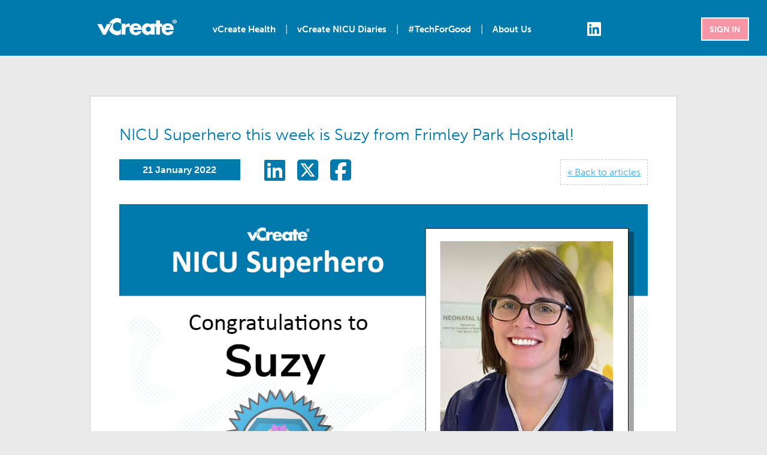

--- FILE ---
content_type: text/html; charset=utf-8
request_url: https://www.vcreate.tv/news/NICU-Superhero-this-week-is-Suzy-from-Frimley-Park-Hospital
body_size: 20679
content:


<!DOCTYPE html>
<html class="no-touch">
    <head>
		
        <meta name="viewport" content="width=device-width, initial-scale=1, maximum-scale=1">
        
        <link rel="icon" href="https://www.vcreate.tv/favicon.ico" type="image/x-icon" /> 
        <link rel="shortcut icon" href="https://www.vcreate.tv/favicon.ico" type="image/x-icon" />
        
        <link rel="stylesheet" type="text/css" href="https://www.vcreate.tv/css-nhs/reset.css?v=1">
        <link rel="stylesheet" type="text/css" href="https://www.vcreate.tv/css-nhs/cemain.css?v=1">
        <link rel="stylesheet" type="text/css" href="https://www.vcreate.tv/css-nhs/main.css?v=1">
        <link rel="stylesheet" type="text/css" href="https://www.vcreate.tv/css-nhs/menu.css?v=1"/>
        <link rel="stylesheet" type="text/css" href="https://www.vcreate.tv/css/custom-theme/jquery-ui-1.10.3.custom.css" >
        
  		<style>
			.boxServices img {
				width:100%; 
			}

			#subscribe1 {
				position: fixed;
				left: 0;
				top: 0;
				width: 100%;
				height: 100%;
				background-color: #666;
				filter: alpha(opacity=80);
				opacity: 0.8;
				display: none;
				z-index:1005;
			}

			#popup-box {
				position: fixed;
				left: 0%;
				bottom: 0%;
/*				transform: translate(-50%, -50%);
				background-color: #98C4D3;
				color: #FFFFFF;
				max-width: 700px;*/
				background-color: #FFD75B;
				color: #990000;
				width: 100%;
				padding: 5px;
				border-top: 2px solid #FFF;
				display: none;
				z-index:1006;
			}

			#popup-close {
				position: absolute;
				top: 7px;
				right: 15px;
				cursor: pointer;
				width: 25px;
				z-index:1007;
			}

		</style>
        
        <!--[if lt IE 9]>
        <script src="https://html5shiv.googlecode.com/svn/trunk/html5.js"></script>
        <![endif]-->
    
        <script>
			var Device = "";
			var Pagename = "";
		</script>
    
        <script type="text/javascript" language="javascript" src="/js/httpsredirect.js"></script>
        <script type="text/javascript" language="javascript" src="//ajax.googleapis.com/ajax/libs/jquery/1.11.0/jquery.min.js"></script>
		<script type="text/javascript" language="javascript" src="//ajax.googleapis.com/ajax/libs/jqueryui/1.10.3/jquery-ui.min.js"></script>
		<script type="text/javascript" language="javascript" src="/js/main.js"></script>
		<script type="text/javascript" src="//use.typekit.net/xjg2gee.js"></script>
		<script type="text/javascript">try{Typekit.load();}catch(e){}</script>
        <script src="//code.jquery.com/jquery-1.10.2.js"></script>
  		<script src="//code.jquery.com/ui/1.11.4/jquery-ui.js"></script>
        
    <meta name="description" http-equiv="description" content="All the latest from vCreate" />
    <meta name="keywords" http-equiv="keywords" content="vCreate,press,professional,video,customers,interactive,personalise,personalize,marketing,clips,blending,sales,interaction,investment,return,customer,enterprise,B2B,business,bespoke,relevant,targeted,measurable,c-suite,executives,mobile,application,app,cost of sales,revenue,campaigns,hr,hcm,call centre,innovation,SaaS,software,service,device,personal,buy,free trial,email" />
	<title>NICU Superhero this week is Suzy from Frimley Park Hospital!</title>

    <script src="https://www.vcreate.tv/js/ga.js" type="text/javascript"></script>
    
    <script type="text/javascript">
		
	$(document).ready(function() {

		var delay = 20000; // milliseconds
		var cookie_expire = 1; // days

		var cookie = localStorage.getItem("subscribe");
		if(cookie == undefined || cookie == null) 
		{
			cookie = 0;
		}

		//if(((new Date()).getTime() - cookie) / (1000 * 60 * 60 * 24) > cookie_expire) {

			//$("#subscribe").delay(delay).fadeIn("fast", function() {$("#popup-box").fadeIn("fast");});

			//$( "#popup-close" ).click(function() {
			  //$("#subscribe, #popup-box").hide();
			  //localStorage.setItem("subscribe", (Date.now()));
			///});

		//}

	});
			
	function ValidateEmail(email) 
	{
		var expr = /^([\w-\.]+)@((\[[0-9]{1,3}\.[0-9]{1,3}\.[0-9]{1,3}\.)|(([\w-]+\.)+))([a-zA-Z]{2,4}|[0-9]{1,3})(\]?)$/;
		return expr.test(email);
	}
			
	function sendmail(ty)
	{
		
		var ty;
		var email = document.getElementById(ty + "Email");
		var name = document.getElementById(ty + "Name");
		var dataString = "";
		
		
		if ((email.value!="") && (ValidateEmail(email.value)))
		{
			document.getElementById(ty + "Form").style.display = 'none';

			dataString = 'name=' + encodeURIComponent(name.value) + '&email=' + encodeURIComponent(email.value) + '&sub=' + encodeURIComponent("vCreate " + ty);
			
			var xmlhttp = new XMLHttpRequest();
			xmlhttp.open("POST","/sendEmail.aspx",true);
			xmlhttp.setRequestHeader("Content-type","application/x-www-form-urlencoded");
			xmlhttp.send(dataString);
			
			document.getElementById(ty + "FormThanks").style.display = 'block';
			document.getElementById(ty + "Form").style.display = 'none';
			document.getElementById(ty + "FormError").style.display = 'none';
			return false;
		}
		else
		{
			document.getElementById(ty + "FormThanks").style.display = 'none';
			document.getElementById(ty + "FormError").style.display = 'block';
			return false;
		}
	}
	
	function showHideDiv(sd,hd,act,bcol)
	{
		var sd, hd, act, bcol;
		document.getElementById("vcreate_box2").style.display = act;
		document.getElementById("vcreate_box2").style.backgroundColor = bcol;
		document.getElementById(sd).style.display = "block";
		document.getElementById(hd).style.display = "none";
	}
		
	function scrollToAnchor(aid)
	{
    	var aTag = $("a[name='"+ aid +"']");
    	$('html,body').animate({scrollTop: aTag.offset().top},'medium');
		}

        $(function () {
            $(document).scroll(function () {
                var $nav = $("#navbar");
                $nav.toggleClass('scrolled', $(this).scrollTop() > $nav.height() - 50);
            });
        });
		
    //$(window).scroll(function () {
        //if ($(document).height() <= $(window).scrollTop() + $(window).height()) {
            //alert("End Of The Page");
        //}
    //});

    </script>
		
	<script type="text/javascript">
//    var sIndex = 11, offSet = 10, isPreviousEventComplete = true, isDataAvailable = true;
//  
//    $(window).scroll(function () {
//     if ($(document).height() - 50 <= $(window).scrollTop() + $(window).height()) {
//      if (isPreviousEventComplete && isDataAvailable) {
//       
//        isPreviousEventComplete = false;
//        //$(".LoaderImage").css("display", "block");
//
//        $.ajax({
//          type: "GET",
//          url: 'https://www.vcreate.tv/blog1-data.aspx?startIndex=' + sIndex + '&offset=' + offSet + '',
//          success: function (result) {
//            $("#divPosts").append(result);
//
//            sIndex = sIndex + offSet;
//            isPreviousEventComplete = true;
//
//            if (result == '') //When data is not available
//                isDataAvailable = false;
//			  console.log('https://www.vcreate.tv/blog1-data.aspx?startIndex=' + sIndex + '&offset=' + offSet + '');
//            //$(".LoaderImage").css("display", "none");
//          },
//          error: function (error) {
//              alert(error);
//          }
//        });
//
//      }
//     }
//    });
</script>
    
    <!--<script type="text/javascript" src="https://secure.leadforensics.com/js/64460.js"></script><noscript><img src="https://secure.leadforensics.com/64460.png" style="display:none;" /></noscript>-->
<!--<script type="text/javascript" async src="https://bot.leadoo.com/bot/dynamic.js?company=fa678ee0"></script>-->

<!-- Google tag (gtag.js) -->
<script async src="https://www.googletagmanager.com/gtag/js?id=G-2SXJJBMHMR"></script>
<script>
  window.dataLayer = window.dataLayer || [];
  function gtag(){dataLayer.push(arguments);}
  gtag('js', new Date());

  gtag('config', 'G-2SXJJBMHMR');
</script>

    
    </head>
    <body bgcolor="#EAEAEA">
    
        <div id="infoBox">
        </div>
    
    
 		<!-- Contact Us TAB -->   
    	<div class="tabHolder">
            
			<!--<br><br><br>
            <a href="https://twitter.com/vCreateNeonatal" target="_blank"><img style="margin-bottom:-0.0em;" src="/images/tab_twitter.png" alt="Follow us on Twitter"></a>
	        <a href="https://www.facebook.com/vCreateNeonatal" target="_blank"><img style="margin-bottom:-0.0em;" src="/images/tab_facebook.png" alt="Like us on Facebook"></a>
	        <a href="https://www.instagram.com/vCreateNeonatal" target="_blank"><img style="margin-bottom:-0.0em;" src="/images/tab_instagram.png" alt="Follow us on Instagram"></a>-->
	        
        </div>
		
		
		<div id="subscribe"></div>
        <div id="popup-box">
            <img src="/images/close_2.png" id="popup-close" />
            <div id="popup-box-content">
                		
        <script language="javascript">
			function subscribeFields(fn,en,vl)
			{
				var fn, en, vl;
				var currentField = document.getElementById(fn);
				if (en == "f") 
				{
					if (currentField.value == vl)
						{ currentField.value = ""; }
				}
				
				if (en == "b") 
				{
					if (currentField.value == "")
						{ currentField.value = vl; }
				}
			}
		</script>
        
          <div class="column x3 strapline4" style="color:#006699;text-align:center;line-height:1.2em;font-size:1.8em;">
			<span id="subscribeForm">
				<div style="font-size:0.70em;line-height:1.3em;margin-top:0.7em;" class="notShowMobile">Subscribe to our free newsletter and stay up-to-date with all things vCreate Neonatal.<br>No spam, just relevant and informative news for families and units.</div>
				<div style="font-size:0.65em;line-height:1.3em;margin-top:0.5em;" class="showMobile">Get our free monthly newsletter for<br>news on all things vCreate Neonatal. No spam.</div>
				<form onSubmit="return false;" style="padding-top:0.7em;padding-bottom:0.5em;">
					<input onfocus="subscribeFields('subscribeName','f','Name')" onblur="subscribeFields('subscribeName','b','Name')" value="Name" style="height:30px;border:0px;padding:0.2em;width:6em;color:#ccc;font-size:0.8em;" id="subscribeName" name="subscribeName" type="text" tabindex="1">
					<div class="showMobile" style="margin-top:0.5em;"></div>
					<input onfocus="subscribeFields('subscribeEmail','f','Email')" onblur="subscribeFields('subscribeEmail','b','Email')" value="Email" style="height:30px;border:0px;padding:0.2em;width:6em;color:#ccc;font-size:0.8em;" id="subscribeEmail" name="subscribeEmail" type="text" tabindex="2">
					<div class="showMobile" style="margin-top:0.5em;"></div>
					<input type="submit" id="submit" name="submit" style="width:7.5em;font-size:0.7em;height:41px;" class="btn_whiteblue_subscribe" value="Subscribe" onClick="return sendmail('subscribe');" tabindex="3">
				 </form> 
			</span>
			<span id="subscribeFormError" style="display:none;">
				<span style="color:#990000;font-size:0.65em;line-height:1.3em;">Please enter your name and email</span>
				<br>
			</span>
			<span id="subscribeFormThanks" style="display:none;font-size:0.7em;line-height:1.2em;">
				<br>
				<span style="color:#006699;font-size:1em;">Thank you for subscribing to our newsletter, we're sure you will love it.<br>You can opt-out at any time via the 'Unsubscribe' link on the emails you receive from us.</span>
				<br><br>
			</span>
		 </div>	
                                                                

            </div>
        </div>

        
        <div id="wrapper">

            <header style="position:fixed;">
                <nav id="navbar">
                    

                <link href="/css-nhs/fontawesome-free-6.2.1-web/css/fontawesome.css" rel="stylesheet">
                <link href="/css-nhs/fontawesome-free-6.2.1-web/css/brands.css" rel="stylesheet">
                <link href="/css-nhs/fontawesome-free-6.2.1-web/css/solid.css" rel="stylesheet">

                <script src="https://kit.fontawesome.com/cb6bfbf686.js" 
		            crossorigin="anonymous">
	            </script>
            	
				<div id="cssmenuHolder" align="center">
					
                    <div id="menuMobileTop" style="z-index:1005;border:0px solid #000;">
                    	
						<div>
                        	<div style="display:inline; float:left;"><a class="link" id="0_m" href="https://www.vcreate.tv/"><img src="https://www.vcreate.tv/images/vcreate_logo_tab1.png" style="margin-top:-0.2em;margin-bottom:-0.2em" width="90%" alt="vCreate"></a></div>
                            <div style="display:inline; float:right;"><a id="btnMenu" href="javascript:void(0);"><i class="fa-solid fa-bars" style="color:#fff;font-size:2.0em;margin-right:0.1em;margin-top:0.45em;"></i></a></div>
                            <div class="clearfix"></div>
                        </div>
						
                    </div>
					
                    <div id="cssmenu">
                    
                        <ul>
                        
                            <li id="menu_vcreate_logo"><a id="main_pilogo" href="https://www.vcreate.tv/"><span><img id="main_pilogo_img" src="https://www.vcreate.tv/images/vcreate_logo_tab1.png" title="vCreate"></span></a>&nbsp;&nbsp;&nbsp;&nbsp;&nbsp;&nbsp;&nbsp;&nbsp;</li>
                            <li><a href="https://www.vcreate.tv/health"><span>&nbsp;vCreate Health&nbsp;</span></a></li>
                            <li class="notShowMobile"><span style="color:#FFF;">|</span></li>
                            <li><a href="https://www.vcreate.tv/nicudiaries"><span>&nbsp;vCreate NICU Diaries&nbsp;</span></a></li>
                            <li class="notShowMobile"><span style="color:#FFF;">|</span></li>
                            <li><a href="https://www.vcreate.tv/vcreate-for-good"><span>&nbsp;#TechForGood&nbsp;</span></a></li>
                            <li class="notShowMobile"><span style="color:#FFF;">|</span></li>
                            <li><a href="https://www.vcreate.tv/about-us">&nbsp;About Us&nbsp;</a></li>
                            <li class="showMobile"><a target="_blank" href="https://www.vcreate.tv/signin"><span>Sign In</span></a></li>
                            <li class="notShowMobile"><a href="https://www.linkedin.com/company/vcreate" title="LinkedIn" target="_blank"><i style="font-size:1.75em;margin-right:-0.25em;margin-left:2.5em;" class="fa-brands fa-linkedin"></i></a></li>
                            <li class="showMobile"><a href="https://www.linkedin.com/company/vcreate" title="LinkedIn" target="_blank"><i style="font-size:1.75em;margin-right:-0.25em;" class="fa-brands fa-linkedin"></i></a></li>

                        </ul>
                        
					</div>
					
				</div>

                <div class="phoneNumberOnMenu" style="margin-top:-3.0em;margin-left:0em;float:right;width:25%;border:0px solid red;text-align:right;">
                    <a style="color:#fff;text-decoration:none;border: 2px solid #fff; padding:0.6em 0.85em 0.6em 0.85em;background-color:#F595A6;font-size:0.6em;font-weight:bold;" target="_blank" href="https://www.vcreate.tv/health/signin">SIGN IN</a>&nbsp;&nbsp;&nbsp;           
                </div>	
					
                
                </nav>
            </header>
            
            <div id="content">
			
			    <a name="press"></a>
                <div class="showMobile"><br><br></div>
				<div class="showTablet"><br><br></div>
				<section id="box8" class="box boxGray" data-speed="10" data-type="background">
                    <article>
                    
                    	
                                                                        
                        <div class="column x3" id="divPosts">
							
                            <div class='blogBox'><h2><a style='color:#0079AC;text-decoration:none;' href='../news/NICU-Superhero-this-week-is-Suzy-from-Frimley-Park-Hospital'>NICU Superhero this week is Suzy from Frimley Park Hospital!</a></h2><br/><div class='blogDateBox' style='background-color:#0079AC;'>21 January 2022</div>&nbsp;&nbsp;&nbsp;<span class='showMobile' style='margin-top:30px;'></span><!--<span class='notShowMobile1' style='margin-left:0px;'>&nbsp;</span>-->&nbsp;&nbsp;<a target='_blank' href='https://www.linkedin.com/shareArticle?mini=false&url=https%3a%2f%2fwww.vcreate.tv%2fnews%2fNICU-Superhero-this-week-is-Suzy-from-Frimley-Park-Hospital&title=NICU+Superhero+this+week+is+Suzy+from+Frimley+Park+Hospital!'><i style='font-size:2.5em;margin-left:0.5em;margin-top:-0.05em;color:#007AAC;' class='fa-brands fa-linkedin'></i></a><a target='_blank' href='https://twitter.com/intent/tweet?text=NICU+Superhero+this+week+is+Suzy+from+Frimley+Park+Hospital!&url=https%3a%2f%2fwww.vcreate.tv%2fnews%2fNICU-Superhero-this-week-is-Suzy-from-Frimley-Park-Hospital'><i style='font-size:2.5em;margin-left:0.5em;margin-top:-0.05em;color:#007AAC;' class='fa-brands fa-square-x-twitter'></i></a><a target='_blank' href='https://www.facebook.com/login.php?skip_api_login=1&api_key=966242223397117&signed_next=1&next=https%3A%2F%2Fwww.facebook.com%2Fv2.3%2Fdialog%2Fshare%3Fredirect_uri%3Dhttps%253A%252F%252Fwww.facebook.com%252Fdialog%252Freturn%252Fclose%26display%3Dpopup%26href%3Dhttps%253A%252F%252Fwww.vcreate.tv%252Fblog%252FNICU-Superhero-this-week-is-Suzy-from-Frimley-Park-Hospital%26client_id%3D966242223397117%26ret%3Dlogin&cancel_url=https%3A%2F%2Fwww.facebook.com%2Fdialog%2Freturn%2Fclose%3F%23_%3D_&display=popup'><i style='font-size:2.5em;margin-left:0.5em;margin-top:-0.05em;color:#007AAC;' class='fa-brands fa-square-facebook'></i></a><div class='showMobile'><br/></div><div class='blogBackBox'><a href='/news?show=d' style='color:#3EA9F5;'>&laquo; Back to articles</a></div><div class='clearfix'></div><a style='color:#3EA9F5;text-decoration:underline;' href='../news/NICU-Superhero-this-week-is-Suzy-from-Frimley-Park-Hospital'><img alt='NICU Superhero this week is Suzy from Frimley Park Hospital!' title='NICU Superhero this week is Suzy from Frimley Park Hospital!' src='../images/piblog/2223562000370120_newsimg.jpg' style='text-align:left;max-width:100%;'></a><br/><br/>Suzy from Frimley Park Hospital's Neonatal Unit has been nominated for our NICU Superhero Award by Lindsay and Grant. <br><br>When their son, Rory, was born at 29 weeks and 5 days gestation, they were so glad they had Suzy to care for not only Rory but them too. <br><br><strong>"All the nurses have at Frimley Park Hospital have been wonderful and all deserve a medal. However, Suzy has been there when I really struggled. She was there for the days that have been long, hard, full of worry and stress. <br><br>Suzy is always there to talk to. Just someone to listen to my worries and never judge me. <br><br>Rory loves being a little pickle for Suzy and I feel at ease leaving him in her care.<br><br>I was so worried about picking him up and out of the incubator with all the wires and tubes. Suzy had confidence in me and helped me through this. <br><br>She has such a passion for her job which shines through the care she gives each baby. <br><br>Thank you from the bottom of our hearts, Suzy!"</strong><br><br>Congratulations, Suzy! What wonderful words to have said about you. Reassuring parents and listening to their worries is so important during challenging times and makes all the difference to parents like Lindsay and Grant.<br><br><strong>Would you like to nominate your NICU Superhero?</strong><br>Our nomination process means that we will be accepting a small number of nominations on a regular basis. Please visit our <a href='https://www.facebook.com/vCreateNeonatal' target='_blank'>Facebook</a> page as we will post updates about when we are next accepting nominations.<br/><br/></div><div class='clearfix'></div><br/><br/>
                           
                                                         
                        </div>
                    
                    </article>
					
					<div class="clearfix"></div>
                                        
                </section>

                        

                

                
                <!--include file="ui-nhs/ui.page.footer.aspx"-->


                
            
            
            
            </div><!-- END: content --> 
            
        </div><!-- END: wrapper --> 
    
	</body>
</html>


--- FILE ---
content_type: text/css
request_url: https://www.vcreate.tv/css-nhs/main.css?v=1
body_size: 59798
content:
.showDesktop {display:block;}
.showDesktopOnly {display:block;}
.showTablet {display:none;}
.showMobile {display:none;}
.notShowMobile {display:block;}
.showAll {display:block;}
.showMobileandTablet {display:none;}
.showMobileCenter {text-align:left;}
.showMobileLeft {float:left;}
.showMobileRight {float:left;}
	
.textRed {color: #96292c;}
.textSFBlue {color: #1797c0;}

.left {float:left;}
.right {float:right;}

html {
	background-attachment:fixed;}

body {
	width:100%;
	margin:0;
	padding:0;
	font:16px/1em sans-serif;
	font-family: "museo-sans",sans-serif;
	line-height: 1.6em;
	background-attachment:fixed;
	}

body.overlay {
    overflow: hidden;
	}

#navbar.scrolled {
		      margin-top: -5px;
		      max-height:75px;
		      background-color: #F595A6 !important;
		      transition: background-color 250ms ease-in;
		      -webkit-box-shadow: 0 4px 6px -6px #000;
		      -moz-box-shadow: 0 4px 6px -6px #000;
		      box-shadow: 0 4px 6px -6px #000;
		    }
	
.trialFormElementsDiv {
	-moz-border-radius:3px;
	border-radius:3px;
	padding:0.8em;
	background-color:#fff;
	width:15em;
}

.trialFormElementsButtonDiv {
	-moz-border-radius:3px;
	border-radius:3px;
	padding:0.8em;
	background-color:#00CC33;
	width:15em;
}

.btn_whiteblue_subscribe 
{
	-webkit-appearance: none;
    	border-radius: 0;
	background-color:#fff;
	text-indent:0;
	border:1px solid #006699;
	display:inline-block;
	color:#006699;
	font-size:10px;
	font-style:normal;
	text-decoration:none;
	text-align:center;
}
.btn_whiteblue_subscribe:hover 
{
	background-color:#006699;
	color:#fff;
	border:1px solid #fff;
}

.trialFormElements {
	padding:0.1em;
	border:0px #fff solid;
	width:15em;
	color:#777;
}

.blogBox {
	padding:3em;
	border:1px #ccc solid;
	background-color:#fff;
	width:90%;
	color:#777;
}

.blogDateBox {
	padding:0.3em;
	background-color:#ccc;
	width:12em;
	text-align:center;
	color:#fff;
	font-weight:bold;
	float:left;
	margin-bottom:2em;
	height:25px;
}

.blogBackBox {
	padding:0.5em;
	background-color:#fff;
	border:1px dashed #ccc;
	width:8em;
	text-align:center;
	color:#999;
	font-weight:normal;
	float:right;
	margin-bottom:2em;
}

.currencyDivs
{
	cursor:pointer;
	background-color:#fff;
	padding:0.25em;
	width:4em;
	border:1px dotted #333;
	text-align:center;
	margin-left:auto;
	float:left;
	margin-right:auto;
}
	
.divOpenButtonsHome{
		text-decoration:none;
		font-weight:bold;
		color:#fff;
		line-height:1.2em;
		width:12em;
		padding:1em;
		text-align:center;
		border-bottom:3px solid #fff;
}

#infoBox {
	display:none;
	position:fixed; 
	z-index:40; 
	left:1px;
	top:25%; 
	padding:1em; 
	background:#000;
	color:#fff;
	text-align:center;
	cursor: pointer;
	}

#dialog-message {
	display:none;
	}

.box_of_2_ {
	display: inline;
	width: 420px;
	max-width: 420px;
	padding: 0em 2em;
}

.box_of_2_33percent_left {
	display: inline;
	float: left;
	width: 33%;
	max-width: 300px;
	padding: 0em 0em;
}

.box_of_2_66percent_right {
	display: inline;
	float: right;
	width: 66%;
	max-width: 600px;
	padding: 0em 0em;
}

.box_of_2_20percent_left {
	display: inline;
	float: left;
	width: 19%;
	max-width: 180px;
	padding: 0em 0em;
}

.box_of_2_80percent_right {
	display: inline;
	float: right;
	width: 79%;
	max-width: 720px;
	padding: 0em 0em;
}


.box_of_2_375_left {
	display: inline;
	float: left;
	width: 375px;
	max-width: 375px;
	padding: 0em 2em;
	margin-right: auto;
	margin-left: auto;
}

.box_of_2_375_right {
	display: inline;
	float: right;
	width: 375px;
	max-width: 375px;
	padding: 0em 2em;
	margin-right: auto;
	margin-left: auto;
}


.btn_trynow_home {
	-moz-box-shadow:inset 0px 1px 0px 0px #fce2c1;
	-webkit-box-shadow:inset 0px 1px 0px 0px #fce2c1;
	box-shadow:inset 0px 1px 0px 0px #fce2c1;
	background-color:#ffa84a;
	-webkit-border-top-left-radius:6px;
	-moz-border-radius-topleft:6px;
	border-top-left-radius:6px;
	-webkit-border-top-right-radius:6px;
	-moz-border-radius-topright:6px;
	border-top-right-radius:6px;
	-webkit-border-bottom-right-radius:6px;
	-moz-border-radius-bottomright:6px;
	border-bottom-right-radius:6px;
	-webkit-border-bottom-left-radius:6px;
	-moz-border-radius-bottomleft:6px;
	border-bottom-left-radius:6px;
	text-indent:0;
	border:1px solid #eeb44f;
	display:inline-block;
	color:#ffffff;
	/*font-family:Arial;*/
	font-size:20px;
	font-weight:bold;
	font-style:normal;
	height:60px;
	line-height:60px;
	width:200px;
	text-decoration:none;
	text-align:center;
	text-shadow:1px 1px 0px #cc9f52;
}.btn_trynow_home:hover {
	background-color:#ffc078;
}.btn_trynow_home:active {
	position:relative;
	top:1px;
}

.btn_getnow_home {
	-moz-box-shadow:inset 0px 1px 0px 0px #d9fbbe;
	-webkit-box-shadow:inset 0px 1px 0px 0px #d9fbbe;
	box-shadow:inset 0px 1px 0px 0px #d9fbbe;
	background-color:#a5d92b;
	-webkit-border-top-left-radius:6px;
	-moz-border-radius-topleft:6px;
	border-top-left-radius:6px;
	-webkit-border-top-right-radius:6px;
	-moz-border-radius-topright:6px;
	border-top-right-radius:6px;
	-webkit-border-bottom-right-radius:6px;
	-moz-border-radius-bottomright:6px;
	border-bottom-right-radius:6px;
	-webkit-border-bottom-left-radius:6px;
	-moz-border-radius-bottomleft:6px;
	border-bottom-left-radius:6px;
	text-indent:0;
	border:1px solid #83c41a;
	display:inline-block;
	color:#ffffff;
	/*font-family:Arial;*/
	font-size:20px;
	font-weight:bold;
	font-style:normal;
	height:60px;
	line-height:60px;
	width:200px;
	text-decoration:none;
	text-align:center;
	text-shadow:1px 1px 0px #86ae47;
}.btn_getnow_home:hover {
	background-color:#c4e381;
}.btn_getnow_home:active {
	position:relative;
	top:1px;
}

.btn_sfdc_home {
	-moz-box-shadow:inset 0px 1px 0px 0px #98C4D3;
	-webkit-box-shadow:inset 0px 1px 0px 0px #98C4D3;
	box-shadow:inset 0px 1px 0px 0px #98C4D3;
	background-color:#5C9FBA;
	-webkit-border-top-left-radius:6px;
	-moz-border-radius-topleft:6px;
	border-top-left-radius:6px;
	-webkit-border-top-right-radius:6px;
	-moz-border-radius-topright:6px;
	border-top-right-radius:6px;
	-webkit-border-bottom-right-radius:6px;
	-moz-border-radius-bottomright:6px;
	border-bottom-right-radius:6px;
	-webkit-border-bottom-left-radius:6px;
	-moz-border-radius-bottomleft:6px;
	border-bottom-left-radius:6px;
	text-indent:0;
	border:1px solid #006699;
	display:inline-block;
	color:#ffffff;
	/*font-family:Arial;*/
	font-size:20px;
	font-weight:bold;
	font-style:normal;
	height:60px;
	line-height:60px;
	width:200px;
	text-decoration:none;
	text-align:center;
	text-shadow:1px 1px 0px #006699;
}
.btn_sfdc_home:hover {
	background-color:#98C4D3;
}
.btn_sfdc_home:active {
	position:relative;
	top:1px;
}

.btn_whiteblue_home 
{
	-webkit-appearance: none;
    border-radius: 0;
	background-color:#fff;
	text-indent:0;
	border:1px solid #006699;
	display:inline-block;
	color:#006699;
	font-size:20px;
	font-weight:bold;
	font-style:normal;
	height:60px;
	line-height:60px;
	width:200px;
	text-decoration:none;
	text-align:center;
}
.btn_whiteblue_home:hover 
{
	background-color:#006699;
	color:#fff;
	border:1px solid #fff;
}

.btn_bluewhite_home 
{
	-webkit-appearance: none;
    border-radius: 0;
	background-color:#006699;
	text-indent:0;
	border:1px solid #006699;
	display:inline-block;
	color:#fff;
	font-size:20px;
	font-weight:bold;
	font-style:normal;
	height:60px;
	line-height:60px;
	width:200px;
	text-decoration:none;
	text-align:center;
}
.btn_bluewhite_home:hover 
{
	background-color:#98C4D3;
	color:#006699;
	border:1px solid #98C4D3;
}

.btn_greenwhite_home 
{
	background-color:#33CC00;
	text-indent:0;
	border:1px solid #33CC00;
	display:inline-block;
	color:#fff;
	font-size:20px;
	font-weight:bold;
	font-style:normal;
	height:60px;
	line-height:60px;
	width:200px;
	text-decoration:none;
	text-align:center;
}
.btn_greenwhite_home:hover 
{
	background-color:#c4e381;
	color:#33CC00;
	border:1px solid #c4e381;
}

.btn_pinkwhite_home 
{
	background-color:#F27288;
	text-indent:0;
	border:1px solid #F27288;
	display:inline-block;
	color:#fff;
	font-size:20px;
	font-weight:bold;
	font-style:normal;
	height:60px;
	line-height:60px;
	width:200px;
	text-decoration:none;
	text-align:center;
}
.btn_pinkwhite_home:hover 
{
	background-color:#F9BDC8;
	color:#F27288;
	border:1px solid #F9BDC8;
}

.btn_redwhitedemo_home 
{
	background-image:url(../images/viewdemo.png);
	background-repeat: no-repeat;
	background-color:#990000;
	text-indent:0;
	border:1px solid #990000;
	display:inline-block;
	color:#fff;
	font-size:20px;
	font-weight:bold;
	font-style:normal;
	height:60px;
	line-height:60px;
	width:200px;
	text-decoration:none;
	text-align:center;
}
.btn_redwhitedemo_home:hover 
{
	background-color:#d15e5e;
	color:#fff;
	border:1px solid #d15e5e;
}

.headerImageOverlayMainHome3 {
	width:100%;
	height:auto;
	position:relative;
	padding-top:5.95em;
	margin-bottom:-6em;
}

.headerImageOverlayHome3 {
	position:absolute;
	width:100%;
	line-height:2.0em;
	padding-top:2em;
	padding-bottom:1.5em;
	min-width:225px;
	bottom:5%;
	/*background-image:url(../images/homebg_trans.png);*/
	z-index:1;
}

.headerImageOverlayTextHome3 {
	padding:0.5em;
	font-weight:normal;
	font-size:2.0em;
	color:#fff;
	margin-left:1em;
	margin-right:1em;
	opacity: 0.95;
	filter: alpha(opacity=95);
	background-color:#DC803F;
}





/************/

.headerImageOverlayMainHome4 
{
	width:100%;
	height:auto;
	position:relative;
	padding-top:5.5em;
	background-color:#eaeaea;
}

.headerImageOverlayHome4 
{
	position:absolute;
	width:100%;
	height:auto;
	line-height:2.0em;
	margin-top:0em;
	margin-bottom:0em;
	min-width:225px;
	top:5.5em;
	bottom:0%;
	border:0px solid #000;
	/*background-image:url(../images/homebg_trans.png);*/
	z-index:1;
	/*-moz-box-shadow: inset 0 100px 20px 0px rgba(234, 234, 234, 0.90);
	-webkit-box-shadow: inset 0 100px 20px 0px rgba(234, 234, 234, 0.90);
	box-shadow: inset 0 100px 20px 0px rgba(234, 234, 234, 0.90);*/
}

.headerImageOverlayTextHome4 
{
	padding:0.5em;
	font-weight:normal;
	font-size:2.6em;
	border:0px solid #000;
	color:#fff;
	text-align:left;
	margin-top:1em;
	margin-left:0.85em;
	margin-right:0em;
	opacity: 0.95;
	filter: alpha(opacity=90);
	background-color: rgba(153, 0, 0, 0.95);
	/*text-shadow: 0px 0px #fff;*/
	/*background-image:url(../images/homebg_trans.png);*/
}

.headerImageOverlayTextHome4a
{
	font-weight:bold;
	width:50%;
	line-height:1.1em;
	font-size:3em;
	border:0px solid #000;
	color:#fff;
	text-align:left;
	margin-top:1em;
	margin-left:0.85em;
	margin-right:0em;
	text-shadow: 1px 1px #333;
}

.headerImageOverlayTextHome4b
{
	float:right;
	font-weight:bold;
	width:45%;
	line-height:1.1em;
	font-size:3em;
	border:0px solid #000;
	color:#fff;
	text-align:left;
	margin-top:1.2em;
	margin-left:0.85em;
	margin-right:2.5em;
	text-shadow: 1px 1px #333;
}

.headerImageOverlayTextHome4c
{
	font-weight:bold;
	width:86%;
	line-height:1.1em;
	font-size:2.4em;
	border:0px solid #000;
	color:#fff;
	text-align:left;
	margin-top:3em;
	margin-left:7%;
	margin-right:7%;
	text-shadow: 1px 1px #333;
}

.headerImageOverlayTextHome4d
{
	font-weight:bold;
	width:86%;
	line-height:1.1em;
	font-size:2.4em;
	border:0px solid #000;
	color:#fff;
	text-align:left;
	margin-top:3em;
	margin-left:7%;
	margin-right:7%;
	text-shadow: 1px 1px #333;
}

.headerClientLogos
{
	margin-right:1.5em;
	margin-left:1.5em;
}

.homePageImageSlideButtons 
{
	width:100%;
	border:0px solid #fff;
	margin-top:1.5em;
	text-align:center;
}

.textRedNoShadow
{
	text-shadow: 0px 0px #fff;
	color:#990000;
}

.headerImageOverlayButtonsHome4 
{
	position:absolute;
	width:90%;
	margin-left:2.2em;
	bottom:1.5em;
}

.headerImageOverlayHomeVideo 
{
	margin-top:0em;
	filter: alpha(opacity=75);opacity: 0.75;
	display:block;
	padding-bottom:0em;
	margin-bottom:-2em;
	border-bottom:0px dotted #ccc;
	background-color:#eaeaea;
}



/************/
.headerImageOverlayNoBg 
{
	position:absolute;
	/*bottom:10%;*/
	width:80%;
	line-height:2.2em;
	padding:3.5em;
	padding-top:2.5em;
	/*padding-bottom:1.5em;*/
	min-width:450px;
	background-image:url(../images1/homebg_trans.png);
}

.headerImageOverlayTextNoBg 
{
	font-weight:bold;
	font-size:2.8em;
	line-height:1.2em;
	color:#fff;
	text-shadow: 1px 1px #000;
}
/************/



.headerImageOverlayButtonsHome3 
{
	width:90%;
	margin-left:2.2em;
	margin-top:2em;
}

.btn_demo_home {
	-moz-box-shadow:inset 0px 1px 0px 0px #f29c93;
	-webkit-box-shadow:inset 0px 1px 0px 0px #f29c93;
	box-shadow:inset 0px 1px 0px 0px #f29c93;
	background-color:#990000;
	background-image:url(../images/viewdemo.png);
	background-repeat: no-repeat;
	-webkit-border-top-left-radius:6px;
	-moz-border-radius-topleft:6px;
	border-top-left-radius:6px;
	-webkit-border-top-right-radius:6px;
	-moz-border-radius-topright:6px;
	border-top-right-radius:6px;
	-webkit-border-bottom-right-radius:6px;
	-moz-border-radius-bottomright:6px;
	border-bottom-right-radius:6px;
	-webkit-border-bottom-left-radius:6px;
	-moz-border-radius-bottomleft:6px;
	border-bottom-left-radius:6px;
	text-indent:0;
	border:1px solid #d83526;
	display:inline-block;
	color:#ffffff;
	/*font-family:Arial;*/
	font-size:20px;
	font-weight:bold;
	font-style:normal;
	height:60px;
	line-height:60px;
	width:200px;
	text-decoration:none;
	text-align:center;
	text-shadow:1px 1px 0px #b23e35;
}.btn_demo_home:hover {
	background-color:#d15e5e;
}.btn_demo_home:active {
	position:relative;
	top:1px;
}

.btn_buyyear {
	-moz-box-shadow:inset 0px 1px 0px 0px #d9fbbe;
	-webkit-box-shadow:inset 0px 1px 0px 0px #d9fbbe;
	box-shadow:inset 0px 1px 0px 0px #d9fbbe;
	background-color:#a5d92b;
	-webkit-border-top-left-radius:6px;
	-moz-border-radius-topleft:6px;
	border-top-left-radius:6px;
	-webkit-border-top-right-radius:6px;
	-moz-border-radius-topright:6px;
	border-top-right-radius:6px;
	-webkit-border-bottom-right-radius:6px;
	-moz-border-radius-bottomright:6px;
	border-bottom-right-radius:6px;
	-webkit-border-bottom-left-radius:6px;
	-moz-border-radius-bottomleft:6px;
	border-bottom-left-radius:6px;
	text-indent:0;
	border:1px solid #83c41a;
	display:inline-block;
	color:#ffffff;
	/*font-family:Arial;*/
	font-size:1.1em;
	font-weight:bold;
	font-style:normal;
	height:65px;
	line-height:25px;
	width:175px;
	text-decoration:none;
	text-align:center;
	text-shadow:1px 1px 0px #86ae47;
}.btn_buyyear:hover {
	background-color:#c4e381;
}.btn_buyyear:active {
	position:relative;
	top:1px;
}

.btn_buymonth {
	-moz-box-shadow:inset 0px 1px 0px 0px #fce2c1;
	-webkit-box-shadow:inset 0px 1px 0px 0px #fce2c1;
	box-shadow:inset 0px 1px 0px 0px #fce2c1;
	background-color:#ffa84a;
	-webkit-border-top-left-radius:6px;
	-moz-border-radius-topleft:6px;
	border-top-left-radius:6px;
	-webkit-border-top-right-radius:6px;
	-moz-border-radius-topright:6px;
	border-top-right-radius:6px;
	-webkit-border-bottom-right-radius:6px;
	-moz-border-radius-bottomright:6px;
	border-bottom-right-radius:6px;
	-webkit-border-bottom-left-radius:6px;
	-moz-border-radius-bottomleft:6px;
	border-bottom-left-radius:6px;
	text-indent:0;
	border:1px solid #eeb44f;
	display:inline-block;
	color:#ffffff;
	/*font-family:Arial;*/
	font-size:1.1em;
	font-weight:bold;
	font-style:normal;
	height:65px;
	line-height:25px;
	width:175px;
	text-decoration:none;
	text-align:center;
	text-shadow:1px 1px 0px #cc9f52;
}.btn_buymonth:hover {
	background-color:#ffc078;
}.btn_buymonth:active {
	position:relative;
	top:1px;
}

.round_of_3 {
	display:inline;
	float:left;
	width:225px; 
	max-width:225px;
	height:225px;
	padding:0em;
	margin:0 auto;
	border-radius: 225px;
}

.round_of_3_or {
	display:inline;
	float:left;
	width:148px;
	max-width:148px;
	padding:0em;
}

.box_of_3 {
	display:inline;
	float:left;
	width:300px; 
	max-width:300px;
	height:auto;
	padding:0em;
	margin:0 auto;
}

.box_of_3_or {
	display:inline;
	float:left;
	width:100px;
	max-width:100px;
	height:140px;
	padding:0em;
	margin-top:250px; 
}

.box_of_4 {
	display:inline;
	float:left;
	width:216px;
	max-width:216px;
	height:22.000em;
	padding:10px;
	margin-right:12px;
}

.box_of_last {
	margin-right:0;
}

.tabHolder {
	position:fixed; 
	z-index:4; 
	right:0px;
	top:16%; 
	width:51px; 
	height:272px;
	border:0px solid #000;
	cursor: pointer;
	}

#PopUpBackground {
	z-index:5;
	display:none;
	position:fixed;
	height:100%;
	width:100%;
	top:0;
	left:0;
	left:0;right:0;top:0;bottom:0;
	/*background:#96292c url(../images/bg_pi.png) repeat;*/
	background:#9f1d1f url(../images/bg_pi.png) repeat;
	background-position:top center;
	background-repeat:repeat;
	opacity:0.9;
	}
	
#PopUpVideo {
	display:none;
	z-index:6;
	position:fixed;
	width:640px;
	max-width:640px;
	min-width:640px;
	height:396px;
	max-height:396px;
	min-height:396px;
	padding:0px;
	background:#000;
	opacity:1;
	box-shadow: 0 0 50px rgba(0,0,0,1);
	text-align:right;
	}
	
#PopUpForm {
	display:none;
	z-index:6;
	position:fixed;
	width:640px;
	max-width:640px;
	min-width:640px;
	height:396px;
	max-height:396px;
	min-height:396px;
	padding:0px;
	background:#fff;
	opacity:1;
	box-shadow: 0 0 50px rgba(0,0,0,1);
	text-align:right;
	}

#vcvid {
	z-index:6;	
	width:100%;
	max-width:640px;
	/*	
	width:640px;
	height:360px;
	max-width:640px;
	max-height:360px;*/
	}

.video-container {
    position: relative;
    padding-bottom: 56.25%;
    padding-top: 35px;
    height: 0;
    overflow: hidden;
}

.video-container iframe {
    position: absolute;
    top:0;
    left: 0;
    width: 100%;
    height: 100%;
	max-width:608px;
	max-height:342px;
}
	
#form {
	z-index:6;	
	width:100%;
	max-width:640px;
	color:#fff;
	}

#poster {	
	z-index:6;
	}
	
.videolink {
	cursor: pointer;
	}
	
.formlink {
	cursor: pointer;
	}

.arrow-box {
	display:inline-block !important;
	margin-top:2em;
	text-align:left; 
	border:#09F 0px solid;
	clear:both;
	}

.link-label {
	display:inline-block; 
	float:left; 
	background:#96292c;
	-moz-border-radius: 8px;
	border-radius: 8px;
	padding: 0.25em 1em;
	text-align:center;
	}
	
.link-label a {
	color:#fff; 
	text-decoration:none;
	}
	
.link-label a:hover {
	text-decoration:underline;
	}

a.dottedLink:link { color:#FFF; text-decoration:none; border-bottom: 1px dashed #fff; }
a.dottedLink:visited { color: #FFF; text-decoration:none; border-bottom: 1px dashed #fff; }
a.dottedLink:hover { color: #FFF; text-decoration:none; border-bottom: 0px dashed #fff; }
a.dottedLink:active { color: #FFF; text-decoration:none; border-bottom: 1px dashed #fff; }

a.dottedLinkBlue:link { color:#007AAD; text-decoration:none; border-bottom: 1px dashed #007AAD; }
a.dottedLinkBlue:visited { color: #007AAD; text-decoration:none; border-bottom: 1px dashed #007AAD; }
a.dottedLinkBlue:hover { color: #007AAD; text-decoration:none; border-bottom: 0px dashed #007AAD; }
a.dottedLinkBlue:active { color: #007AAD; text-decoration:none; border-bottom: 1px dashed #007AAD; }

.arrow-right {
	display:inline;
	float:right;
	margin:0.1em 0em 0em 0.2em;
	background: url(../images/slides/miscellaneous_sprite.png) 0 -321px no-repeat transparent;
	width: 30px;
	height: 29px;
	}

.arrow-left-pdf {
	display:inline-block;
	float:left;
	margin:0em 1em 0em 0em;
	width:32px;
	height:32px;
	background:url(../images/pdficon_large.png) no-repeat;
	}

.arrow-left-pdf-small {
	display:inline;
	float:left;
	margin:0.9em 1em 0em 0em;
	width:16px;
	height:16px;
	background:url(../images/pdficon_small.png) no-repeat;
	}

#wrapper {
	/*margin: 0 auto;*/
	width:100%;
	height: auto !important;
	height: 100%;
	/*margin: 0 auto -416px;*/ /* the bottom margin is the negative value of the footer's height */
	}

header {
	position:absolute;
	width:100%;
	background:url(../images/menubackground-nhs.png) top center;
	background-repeat:repeat-x;
	/*min-height: 100px;*/
	border-top: 5px solid #0079AC;
	z-index:2;
	}
	
nav {
	padding-top:1.6em;
	margin:0 auto;
}

#expandMenuBtn {
	display:none;
	}

section {
	padding:10em 0em 5em;
	}

.box {
	margin: 0 auto; 
    /*width: 100%; */
    position: relative;
	/*border:#000 1em solid;*/
	}

.boxGray {
	background:#EAEAEA;
	}

.boxBlue {
	background:#98C4D3;
	}

.boxQuote{
	padding:0; 
	margin:0 auto;
	}
#home_box1 {
	background:url(../images/bg/red.png) repeat;
	padding:5em 0;
}
#home_box1a {
	background:url(../images/bg/debut_light_v2.png) repeat;
	padding:5em 0;
}

#home_box1b {
	background:url(../images/bg/white.png) repeat;
	padding:5em 0;
}

#vcreate_box0 {
	padding-bottom:0;
	padding-top:5em;
}
#vcreate_box1 {
	background:url(../images/bg/red.png) repeat;
	padding:5em 0;
}
#vcreate_box2 {
	padding-top:5em;
}
#vcreate_box3 {
	background:url(../images/bg/debut_light_v2.png) repeat;
	padding:5em 0;
}
#pricing_left {
	display:inline-block; 
	width:944px; 
	margin-right:8px;
}

#pricing_right {
	display:inline-block; 
	width:236px;
}

#box_of_4_pricing1 {
	background:#f2f2f2;
	margin-right:0;
	height:auto;
}
#box_of_4_pricing2 {
	background:#f2f2f2;
	margin-right:0;
	height:auto;
}
#pricing2border{
	border:#ce3e3e 1px solid; 
	height:100%;
	background:#fff;
}
#box_of_4_pricing3 {
	background:#f2f2f2;
	margin-right:0;
	height:auto;
}
#box_of_4_pricing4 {
	background:#b9cde5;
	margin-right:0;
	height:auto;
}

.pricing_content {
	padding:5px;
	font-size:12px;
	border:#08F5DB 0px solid;
}
.pricing_content .content1 {
	min-height:30px;
	vertical-align:top;
	border:#02FF00 0px solid;
	background:#FF0004;
}
.pricing_content .content2 {
	min-height:35px;
	vertical-align:central;
	border:#02FF00 0px solid;
	background:#0ABF08;
}
.pricing_content .content3 {
	min-height:180px;
	max-height:180px;
	vertical-align:top;
	border:#02FF00 0px solid;
	background:#5691E1;
}
.pricing_content .content3 > ul {
	margin-left:0;
}
.pricing_content .content3 > ul > li {
	font-size:12px;
	line-height:18px;
	padding-left:0;
	padding-right:0;
	margin-left:15px;
	font-size:10px;
}
.pricing_content .content4 {
	min-height:30px;
	vertical-align:top;
	border:#02FF00 0px solid;
	background:#CBDC18;
}
.pricing_value {
	font-size:13px;
	color:#96292C;
	text-align:center;
	background:#E90AD3;
}
.pricing_buybutton {
	margin:20px 20px;
	width:80%;
	padding:3px;
	background:#96292C;
	color:#fff;
	font-size:16px;
	text-align:center;
	border:#fff 3px solid;
	cursor:pointer;
}

.pricing_buybutton1 {
	margin:20px 20px;
	width:80%;
	padding:3px;
	background:#FFFF00;;
	color:#000;
	font-size:16px;
	text-align:center;
	border:#fff 3px solid;
	cursor:pointer;
}

#pricing_legend {
	width:936px;
	padding:10px; 
	background:#f2f2f2;
	font-size:10px;
	line-height:14px;
}


.vcreateProductBlock {
	display:inline-block;
	vertical-align:top;
	width:275px;
	margin-right:3.75em;
	}
.vcreateProductCell {
	display:inline-block;
	vertical-align:top;
	margin-right:1em;
	width:100%;
	}
	
.vcreateProductText {
	height:100px;
	min-width:278px;
	padding:1em;
	background:#333;
	color:#CCC;
	font-size:0.8em;
	line-height:1.4em;
	}

	
#function_box0, #function_box2, #function_box4 {
	background:url(../images/bg/debut_light.png) repeat;
}

#industries_box0, #industries_box2, #industries_box4 {
	background:url(../images/bg/grey.png) repeat;
}

#customers_box1 {
	background:url(../images/bg/grey.png) repeat;
}

#resources_box0, #resources_box2, #resources_box4 {
	background:url(../images/bg/debut_light.png) repeat;
}

article {
	margin: 0 auto; 
	width:100%; 
	max-width:980px; 
	clear:both;
	color:#000;
	}
	
/*.articleSubMenu_vcx{
	width:100% !important; 
	text-align:center;
	margin:0 auto;
}*/

.anchorPoint {
	position:relative; 
	top:-100px;
	}

.column {
	display:inline-block;
	float:left;
	width: 33.33333333333333%;
	min-height:auto;
}

.x2 {	
	width: 66.66666666666666%;
}

.x3 {	
	width: 100% !important;
	clear:both;
}

.outline {	
	border:#000 1px solid;
	}
	
.padtop3 {padding-top:3em;}

.boxMini {
	display:inline-block; 
	width:24.3%;
	height:131px; 
	background:#FFFFFF;
	}
.boxLogos {
	list-style:none;
	margin:0;
	}
.boxLogos li {
	display:inline;
	margin:2em;
	}
.boxLogos img {
	width:110px; 
	height:110px;
	border:none;
	}
	
.boxServices {
	list-style:none;
	margin:0;
	padding-bottom:2em;
	}
.boxServices li {
	display:inline;
	margin-right:2em;
	}
.boxServices li.last-item {
	margin-right:0em;
	margin-left:2em;
	}
.boxServices img {
	width:450px; 
	}

.FORCE_BR {
	display:none;
	}

.content {
	padding: 0.3em;
	}

.SectionTitleCell {
	display:inline-table;
	width:100%;
	margin-bottom: 1em;
	border-bottom:#000 1px dashed;
	}
.SectionIcon {
	display:inline-table;
	}
.SectionTitle {
	display:inline-table;
	}
.SectionTitle2 {
	display:inline-table;
	font-size:2em;
	margin-top:-0.1em;
	margin-left:0.3em;
	/*font-weight:bold;*/
	color:#676767;
	}
.SectionTitleStrapline {
	display:inline-table;
	font-size:2em;
	margin: 0.2em 0em 0.75em 0em;
	/*margin-top:-0.1em;*/
	/*margin-left:1.5em;*/
	/*font-weight:bold;*/
	line-height:1em;
	color:#96292c;
	}
.SectionCTA {
	display:inline-table;
	width:100%;
	margin-bottom: 1em;
	padding:1em;
	background:#1FA7C3;
	color:#fff;
}
	
.ItemTitle { 
	padding:0.1em;
	border:#000 1px dashed;
	}

.space {
	clear:both;
	margin-bottom:0.1em;
	}

.strapline {
	text-align:center;
	font-size:0.75em;
	line-height:4em;
	color:#303030;
	}
.straplineMarginBelow {
	margin-bottom:4em;
	}
	
.strapline2 {
	font-size:1.5em; 
	line-height:1.4em;
	}
	
.strapline3 {
	margin-bottom:3em;
	}
	
.strapline4 {
	color:#303030;
	text-align:center;
	font-size:2.5em;
	line-height:1em;
	font-weight:normal;
	}

h1 {
	color:#303030;
	padding:0;
	margin:0;
	font-size:4em;
	line-height:1.2em;
	font-weight:normal;
	}
	
h2 {
	font-size:1.7em;
	line-height:1.2em;
	font-weight:normal;
	color:#96292c;
	}
	
h3 { 
	font-size:1.3em;
	font-weight:normal;
	color:#585858;
	}
	
p { 
	margin:0.625em 0em;
	line-height:1.5em;
	}

.features_h3 {
	font-size:1.3em;
	font-weight:normal;
	color:#585858;
	line-height:1.5em;
	margin-bottom:1.5em;
	}	
.pLast {
	height:7em;
	}

.homeHeaderText 
{
	font-weight:normal;
	font-size:2.6em;
	line-height:1.3em;
	margin-top:-2em;
}

#products {
	/*max-height:395px;*/
	}
#product_vcreate {
	float:left; 
	cursor: pointer;
}
#product_vcreate_sf { 
	float:left; 
	cursor: pointer;
}
#product_vcreate img {position:relative; width:100%; top:-1em;/* max-width:349px;*/}
#product_vcreate_sf img {position:relative; width:100%; top:-1em;/* max-width:349px;*/}
#product_vcreate_text {
	text-align:left;
	padding: 1.5em 1em;
	background-color:#e7e7e7;
}
#product_vcreate_sf_text {
	text-align:left;
	padding: 1.5em 1em;
	background-color:#e7e7e7;
}

#title_vCreatePro {
	padding:10px; 
	background:#b9cde5; 
	text-align:center; 
	font-weight:bold;
}

.overviewCell {
	margin:1.5em 0em;
	}
.overview {
	display:inline;
	max-width:39%;
	margin-right:1em;
	}
.overview img { width:100%; }
.desc {
	display:inline;
	max-width:56%;
	vertical-align:top;
	}
.desc p {
	margin-top:0;
	}
	
	
	
/*.featuresCell {
	margin:1.5em 0em;
	}
.featureTitle {
	margin: 0.5em 0em;
	}
.features {
	display:inline;
	max-width:66%;
	margin-right:2em;
	}
.action {
	display:inline;
	max-width:29%;
	vertical-align:top;
	}
.features p {
	margin-top:0;
	}*/
	
	
	
	
	
	
/*	
.featuresCell {
	width:100%; vertical-align:middle;
	}
.featureImageLeft {
	display:inline-block; margin-right:3em; vertical-align:middle;
	}
.featureTextRight {
	display:inline-block; vertical-align:middle;
	}
.featureImageRight {
	display:inline-block; margin-left:3em; vertical-align:middle;
	}
.featureTextLeft {
	display:inline-block; vertical-align:middle;
	}
*/

/*
.featuresCell {
	overflow: auto;	width: 100%; vertical-align:middle; border:#000 1px solid;
	}
.featureImageLeft {
	overflow: auto; display:inline; width:20%; max-width:100px; margin-right:3em; vertical-align:middle; float:left; border:#3C0 1px solid;
	}
.featureTextRight {
	display:inline; width:80%; vertical-align:middle; float:right; border:#3C0 1px solid;
	}
.featureImageRight {
	overflow: auto; display:inline; width:20%; max-width:100px; margin-left:3em; vertical-align:middle; float:right; border:#F00 1px solid;
	}
.featureTextLeft {
	display:inline; width:80%; vertical-align:middle; margin-top:25%; float:left; border:#F00 1px solid;
	}
*/


	
/*.whatHolder {
	vertical-align:middle;
	overflow: hidden;
	clear:    both;
	margin-bottom:1.5em;
}
.whatHolder .even-height {
	float: left;
	padding-bottom: 100000px;
	margin-bottom:  -100000px;
}
.whatcolumn-one { width:30%; max-width:50px; padding-left:1em; }
.whatcolumn-one img {width:100%;}
.whatcolumn-two { width:90%; padding-top:0.3em; padding-left:1em; }

*/
.whatHolder {
	vertical-align:middle;
	overflow: hidden;
	clear:    both;
	margin-bottom:1.2em;
	line-height:1.2em;
}
.whatHolder .even-height {
	float: left;
	padding-bottom: 100000px;
	margin-bottom:  -100000px;
}
.whatcolumn-one { width: 20%; max-width:46px; padding-left:1em; }
.whatcolumn-one img {width:100%; max-width:46px;}
.whatcolumn-two { width: 90%; padding-top:0.4em; padding-left:1em; }

.featureHolder {
	vertical-align:middle;
	overflow: hidden;
	clear:    both;
	margin-bottom:5em;
}
.featureHolder .even-height {
	float: left;
	padding-bottom: 100000px;
	margin-bottom:  -100000px;
}
.column-one { width: 20%; max-width:150px; }
.column-one img {width:100%; max-width:67%;}
.column-two { width: 80%; padding-top:1em; }

.column-three { width: 80%; text-align:right; padding-top:1.5em; }
.column-four { width: 20%; max-width:150px; text-align:right; }
.column-four img {width:100%; max-width:67%;}





/*
.ROIHolder {
	vertical-align:middle;
	overflow: hidden;
	clear:    both;
	margin-bottom:5em;
}
.ROIHolder .even-height {
	float: left;
	padding-bottom: 100000px;
	margin-bottom:  -100000px;
}
.ROIcolumn-one { width: 30%; max-width:200px; }
.ROIcolumn-one img {width:100%; max-width:67%;}
.ROIcolumn-two { width: 70%; padding-top:1em; }

*/


.benefitsCell {
	margin:1.5em 0em;
	}
.benefits {
	display:inline;
	max-width:66%;
	margin-left:2em;
	}

	
.clientBlock {
	width:100%;
	margin-bottom:3em;
	text-align:center;
	}
.clientList{
	list-style:none;
	margin:0;
	}
.clientList li {
	display:inline;
	margin-right:1em;
	}
.clientList li img {
	width:110px;
	height:110px;
	}


.ourWorkBlock {
	display:inline-block;
	vertical-align:top;
	width:275px;
	margin-right:3.75em;
	}
.ourWorkCell {
	display:inline-block;
	vertical-align:top;
	margin-right:1em;
	width:100%;
	}
	
.ourWorkText {
	height:100px;
	/*width:100%;*/
	min-width:278px;
	padding:1em;
	background:#333;
	color:#CCC;
	font-size:0.8em;
	line-height:1.4em;
	}





/*.whitepapersBlock {
	display:inline-block;
	vertical-align:top;
	width:275px;
	margin-right:3.75em;
	}*/
.whitepapersCell {
	display:inline;
	float:left;
	width:50%;
	vertical-align:top;
	}
	
.whitepapersCell2 {
	float:right;
	}

.whitepapersImg {
	display:inline;
	float:left;
	width:38%;
	text-align:left;
	border:#000000 0px solid;
}

.whitepapersImg img {
	width:10.000em;
}

.whitepapersTextHolder {
	display:inline;
	float:left;
	width:55%;
	vertical-align:top;
	text-align:left;
	padding-right:10px;
	border:#FF0004 0px solid;
	/*background:#E7E7E7;*/
	}
.whitepapersText {
	line-height:1.5em;
}
.whitepapersTextPDF {
	font-size:0.8em;
	}


.howWeDoItCell {
	display:inline-table;
	vertical-align:top;
	margin-right:1em;
	width:48%;
	}
.howWeDoItText {
	height:20em;
	}
.howWeDoItImage {
	margin-bottom:8em;
	}
.howWeDoItImageLast {
	margin-bottom:0em;
	}
	
#address {
	display:inline-block; 
	float:left;
	width:39%;
	margin-bottom:3em;
	}
#map { 
	display:inline-block; 
	float:right; 
	width:59%;
	}
	
#status_img { width:35%; }
#status_text { width:65%; padding-top:9.3em }
	
.inputContainer {
	margin-bottom:0.5em;
	}
.labelHolder {
	display:inline; 
	float:left;
	width:150px;
	margin-right:1em;
	padding:0.2em;
	
	border: 1px solid #d4d1bf;
	background: #d4d1bf url(images/ui-bg_fine-grain_15_d4d1bf_60x60.png) 50% 50% repeat;
	color: #453821;
	/*font-weight: bold;*/
	text-align:right;
	}
.inputHolder {
	display:inline; 
	float:left;
	width:300px;
	padding:0.2em;
	}


    #footer,
	.push { 
		bottom:0; 
		background:#4D4D4D; 
		/*padding:4em 0em 8.5em;*/
		padding:4em 0em 0em;
		/*max-height:200px;*/
		width:100%;
		/*border:#000 5px solid;*/
		}
	#footer_content {color:#fff; padding:0;}
	#footer_content #box1{
		display:inline; 
		float:left;
		}
	#footer_content #box1 #tel {font-size:2.5em;}
	#footer_content #box1 #tel img {margin-top:-0.5em; padding-right:18px;}

	#footer_content #box2 {
		display:inline; 
		float:right;
		}
	#footer_content #box2 #email {font-size:26px; margin-top:3px;}
	#footer_content #box2 #email img {margin-top:0.1em; padding-right:18px;}
	#footer_content #box2 #privacy {color:#666; font-size:10px; margin-top:10px;}
	#footer_content #box2 #privacy #social {margin-top:28px; font-size:22px; color:#888;}
	#footer_content #box2 #privacy #text_links {margin-top:13px;}
	
	#footer_content #box3 {
		display:table; 
		float:left;
		}
	#footer_content #box3 #strapline {font-size:1.175em; color:#FFF; margin-top:0.5em;}
	#footer_content #box3 #copyright {color:#999; font-size:10px; margin-top:10px;}
	#footer_content #box3 #award {color:#ccc; font-size:1em; margin-top:20px;}
	
	#footer_content #box3 #award #awardimg {display:inline-block; vertical-align:top;}
		#footer_content #box3 #award img { }
	#footer_content #box3 #award #awardtext {display:inline-block; min-height:80px; vertical-align:top; margin-left:1em; margin-top:1em;}

	#footer_content #box4 {
		display:inline; 
		float:right;
		margin-top:1.2em;
		}
		
	#footer_content #box5 {
		display:block; 
		/*float:right;*/
		text-align:right;
		margin-top:4.0em;
		color:#ccc;
		}
	#footer_content #box5 a {
		font-size:0.625em; 
		color:#ccc;
		text-decoration:none;
	}
	
	.channelProductBoxText {
		float:left;
		width:55%;
	}
	
	.channelProductBoxImage {
		margin-top:0.35em;
		float:right;
		text-align:right;
		width:40%;
	}
	
	.channelProductBoxImageSize {
		max-width:350px;
		border:15px #fff solid;
	}
	
	.trailerFeatureBoxText {
		float:left;
		width:35%;
		margin-top:1.0em;
		font-size:0.8em;
		line-height:1.3em;
	}
	
	.trailerFeatureBoxVideo {
		margin-top:0.35em;
		float:right;
		text-align:left;
		width:55%;
	}
	
	.libraryFeatureBoxText {
		float:right;
		width:70%;
		margin-top:0.3em
	}
	
	.libraryFeatureBoxImage {
		margin-top:0.35em;
		float:left;
		text-align:left;
		width:25%;
	}
	
	.libraryFeatureBoxImageSize {
		max-width:187px;
		border:0px #fff solid;
	}
	
	.introButtonsPos {
		padding-top:24em;
		display:none;
	}
	
	.introButtonsDLPos {
		padding-top:15em;
		display:none;
	}
	
	.phoneNumberOnMenu
	{
		width:200px;
		height:28px;
		color:#fff;
		text-align:right;
		float:right;
		display:block;
		margin-top:1px;
		border-bottom: 1px solid #fff;
		border-left: 1px solid #fff;
		padding:0.5em;
		font-weight:bold;
		font-size:1.5em;
	}
	
/* TABLET*/
/*@media screen and (min-width: 451px) and (max-width: 799px) {*/
@media only screen and (min-width: 768px)and (max-width: 1024px) {
	.showDesktopOnly {display:none;}
	.showTablet {display:block;}
	.showMobile {display:none;}
	.notShowTablet {display:none;}
	.showMobileandTablet {display:block;}
	.showMobileCenter {text-align:left;}
	.showMobileLeft {float:left;}
	.showMobileRight {float:left;}

	.introButtonsPos {
		padding-top:20em;
		display:block;
	}
	.introButtonsDLPos {
		padding-top:15em;
		display:block;
	}
	.column{
		width: 100% !important; 
		float:none; 
		clear:both; 
		}
	.x2 {
		width: 100% !important;
		}
	.x3 {
		width: 100% !important;
		}
	body {
		font:14px/1em sans-serif;
		font-family: "museo-sans",sans-serif;
		line-height: 1.7em;
	}
	.divOpenButtonsHome{
		text-decoration:none;
		font-weight:bold;
		color:#fff;
		line-height:1.2em;
		width:12em;
		padding:1em;
		text-align:center;
		border-bottom:3px solid #fff;
	}
	.tabHolder {
		display:block;
		}
	.mobile {display:block;}
	.non-tablet {display:none;}
	header {
		opacity:1;
		z-index:2;
		border-top:0;
		vertical-align:baseline;
		}
	#vcvid {
		width:100%;
		max-width:640px;
		max-height:360px;
		}
	section {
		padding:8em 0em;
		width:100%;
		text-align:left;
		}
	article {
		margin: 0 auto; 
		/*width:80%;*/ /* CHANGED TO FIT TABLET + TABS */
		width:90%;
		}
	.box {
		text-align:left;
		}
		
	.box_of_3 {
		display:inline-block;
		float:left;
		width:100%;
		max-width:255px; 
		height:auto;
		padding:0;
		margin:auto;
		border:#F80000 0px solid;
	}
	
	.box_of_3_or {
		display:inline-block;
		float:none;
		width:100%;
		max-width:100%; 
		padding:0em;
		margin-top:0em; 
		height:3em;
		text-align:center;
		border:#F80000 0px solid;
	}
	
	.round_of_3 {
		display:inline-block;
		float:left;
		width:225px; 
		max-width:225px;
		height:215px;
		padding:0em;
		margin:0 auto;
		border-radius: 225px;
	}

	.round_of_3_or {
		display:inline;
		float:left;
		width:60px;
		max-width:60px;
		padding:0em;
		border:#fff 0px solid;
	}
			
	.box_of_4 {
		width:45%;
		max-width:45%;
		height:auto;
		min-height:16em;
		margin:0;
		padding:1em 1em;
		border:#fff 1px solid;
		/*border-right:#fff 1em solid;*/
		background:#E7E7E7;
	}
	
	.headerImageOverlayTextHome4a
	{
		font-weight:bold;
		width:50%;
		line-height:1.1em;
		font-size:2.8em;
		border:0px solid #000;
		color:#fff;
		text-align:left;
		margin-top:0.8em;
		margin-left:0.85em;
		margin-right:0em;
		text-shadow: 1px 1px #333;
	}
	
	.headerImageOverlayTextHome4b
	{
		float:right;
		font-weight:bold;
		width:45%;
		line-height:1.1em;
		font-size:2.8em;
		border:0px solid #000;
		color:#fff;
		text-align:left;
		margin-top:1.0em;
		margin-left:1.35em;
		margin-right:2.0em;
		text-shadow: 1px 1px #333;
	}
	
	.headerImageOverlayTextHome4c
	{
		font-weight:bold;
		width:86%;
		line-height:1.1em;
		font-size:2.4em;
		border:0px solid #000;
		color:#fff;
		text-align:left;
		margin-top:1.3em;
		margin-left:7%;
		margin-right:7%;
		text-shadow: 1px 1px #333;
	}
	
	.headerImageOverlayTextHome4d
	{
		font-weight:bold;
		width:95%;
		line-height:1.1em;
		font-size:2.4em;
		border:0px solid #000;
		color:#990000;
		text-align:left;
		margin-top:2.5em;
		margin-left:2%;
		margin-right:2%;
		text-shadow: 0px 0px #fff;
	}
	
	.headerClientLogos
	{
		margin-right:1.0em;
		margin-left:1.0em;
	}
	
	.headerImageOverlayMainHome3 {
		width:100%;
		height:auto;
		position:relative;
		padding-top:5.70em;
		margin-bottom:-3em;
	}
	
	.headerImageOverlayHome3 {
		position:absolute;
		bottom:1.4em;
		width:100%;
		line-height:2.0em;
		padding-top:2em;
		padding-bottom:1.5em;
		min-width:225px;
		/*background-image:url(../images/homebg_trans.png);*/
	}
		
	.headerImageOverlayTextHome3 {
		padding-left:1em;
		padding-right:4em;
		font-weight:normal;
		font-size:2.2em;
		color:#fff;
	}
	
	.headerImageOverlayButtonsHome3 
	{
		width:90%;
		margin-left:2.2em;
		margin-top:2em;
	}
	
	.homeHeaderText {
		font-weight:normal;
		font-size:2.8em;
		line-height:1.3em;
		margin-top:-4em;
	}
		
	.boxGray {
		background:#EAEAEA;
		}
	.boxLogos {
		list-style:none;
		margin:0;
		}
	.boxLogos li {
		display:inline;
		margin:1em;
		}
	.boxLogos img {
		width:110px; 
		height:110px;
		}
		
	#pricing_left {
		width:100%; 
		margin-right:0px;
		}
	
	#pricing_right {
		width:100%;
		}
	#pricing_legend {
		width:auto;
		}
	#box_of_4_pricing1, #box_of_4_pricing2, #box_of_4_pricing3, #box_of_4_pricing4 {
		width:100%
		}
	
	.boxServices {
		padding-bottom:0em;
		}
	.boxServices li {
		margin-bottom:1em;
		}
	.boxServices li.last-item {
		margin-right:0em;
		margin-left:0em;
		}
	.boxServices img {
		width:45%; 
		}
	.content { 
		width:100%;
		padding:0;
		margin:0;
		}
	#who_we_are_1_img {
		width:50%;
		}


.whatcolumn-one, .whatcolumn-two { padding-top:0.1em; }
.whatcolumn-two { width: 88%;}
.column-two, .column-three { padding-top:1em; }
.ROIcolumn-two {width:90%;}

	#products {
		max-height:inherit;
		/*background:#22CFD1;	*/
	}	
	#product_vcreate {
		float:none; 
		cursor: pointer;
		margin-bottom:0em;
		border:#000 0px solid;
	}
	#product_vcreate_new {
		float:none; 
		cursor: pointer;
		margin-bottom:0em;
		border:#000 0px solid;
	}
	#product_vcreate_new img {width:100%;max-width:100px;}
	
	#product_vcreate_sf { 
		float:none; 
		cursor: pointer;
		/*margin-bottom:5em;*/
		margin-top:0em;
		border:#000 0px solid;
	}	
/*	#products {
		max-height:850px;
	}
	#product_vcreate {
		float:none; 
		cursor: pointer;
		margin-bottom:8em;
	}
	#product_vcreate_sf { 
		float:none; 
		cursor: pointer;
	}*/
	#product_vcreate img {width:100%; max-width:349px;}
	#product_vcreate_sf img {width:100%; max-width:349px;}
	#product_vcreate_text {
		text-align:center;
	}
	#product_vcreate_sf_text {
		text-align:center;
	}
	
	#title_vCreatePro {
		padding:10px; 
		background:#b9cde5; 
		text-align:center; 
		font-weight:bold;
	}
	
	.clientBlock {
		margin-bottom:0em;
		}
	.clientList li {
		display:inline;
		margin:0em;
		}
	.clientList li img {
		width:100px;
		height:100px;
		}
		
	.ourWorkBlock { 
		width:75%;
		margin-right:0em;
		}
	.ourWorkCell {
		margin-right:0em; 
		}
	.ourWorkText {
		height:auto;
		font-size:1.2em;
		}
		
	.howWeDoItCell {
		display:block;
		vertical-align:top;
		margin-right:0em;
		margin-bottom:4em;
		width:auto;
		}
	.howWeDoItText {
		height:auto;
		}
	.ourServices {
		display:inline; 
		float:left; 
		width:450px;
		}
	#address {
		width:49%;
		}
	#map { 
		width:49%;
		}
		
	#status_img { width:35%; }
	#status_text { width:65%; }
	
	.whitepapersImg img {width:80%}
		
	.FORCE_BR {
		display:block;
		clear:both;
		}		

    #footer,
	#push { 
		padding:2em 0em 1em;
		width:100%;
		}
	#footer_content #box1 {
		display:block;
		float:left;
		width:100%;
		text-align:center;
		margin-bottom:1em;
		}
	#footer_content #box1 #tel {font-size:30px;}
	#footer_content #box1 #tel img {margin-top:10px; width:20px; height:32px;}
	#footer_content #box2 {
		display:block;
		float:left;
		width:100%;
		text-align:center;
		}
	#footer_content #box2 #email {font-size:20px;}
	#footer_content #box2 #email img {margin-left:0em;}
	#footer_content #box3 {
		display:block; 
		float:left;
		width:100%;
		}
	#footer_content #box3 #strapline {font-size:1.8em; margin-top:3em; text-align:center;}
	#footer_content #box3 #copyright {font-size:0.8em; margin-top:2em; text-align:center;}
	#footer_content #box3 #award {text-align:center;}
	#footer_content #box4 {
		display:block;
		float:left;
		width:100%;
		text-align:center;
		margin-top:1.5em;
		}
	.section {width:100%;}
	
	.channelProductBoxText {
		float:left;
		width:55%;
	}
	
	.channelProductBoxImage {
		margin-top:0.0em;
		float:right;
		text-align:right;
		width:40%;
	}
	
	.channelProductBoxImageSize {
		max-width:350px;
		border:15px #fff solid;
	}
	
	.trailerFeatureBoxText {
		float:left;
		width:35%;
		margin-top:1.0em;
		font-size:0.8em;
		line-height:1.3em;
	}
	
	.trailerFeatureBoxVideo {
		margin-top:0.35em;
		float:right;
		text-align:left;
		width:55%;
	}
	
	.libraryFeatureBoxText {
		float:right;
		width:70%;
		margin-top:-1.0em
	}
	
	.libraryFeatureBoxImage {
		margin-top:-1.0em;
		float:left;
		text-align:left;
		width:25%;
	}
	
	.libraryFeatureBoxImageSize {
		max-width:187px;
		border:0px #fff solid;
	}
	
	.blue-tick {max-width:50px;max-height:48px;}
	
	.phoneNumberOnMenu
	{
		width:180px;
		height:28px;
		color:#fff;
		text-align:right;
		float:right;
		display:block;
		margin-top:4px;
		border-bottom: 1px solid #fff;
		border-left: 1px solid #fff;
		padding:0.5em;
		font-weight:bold;
		font-size:1.5em;
	}
}

@media only screen and (min-width: 768px)and (max-width: 1024px) {
	#vcvid {	
		width:640px;
		height:360px;
		max-width:640px;
		max-height:360px;
	}
}




/* MOBILE */
/*@media screen and (min-width: 100px) and (max-width: 480px) {*/
@media screen and (min-width: 100px) and (max-width: 768px) {
.showDesktop {display:none;}
.showDesktopOnly {display:none;}
.showTablet {display:none;}
.showMobile {display:block;}
.showMobileandTablet {display:block;}
.showMobileCenter {text-align:center;}
.showMobileLeft {float:left;}
.showMobileRight {float:right;}
.notShowMobile {display:none;}


	.blogBox {
	padding:3em;
	border:1px #ccc solid;
	background-color:#fff;
	width:70%;
	color:#777;
	margin:auto;
	}
	
	.blogDateBox {
	padding:0.4em;
	background-color:#ccc;
	width:15em;
	text-align:center;
	color:#fff;
	font-weight:bold;
	margin-bottom:0em;
	height:25px;
	}
	
	.blogBackBox {
	padding:0.5em;
	background-color:#fff;
	border:1px dashed #ccc;
	width:15em;
	text-align:center;
	color:#999;
	font-weight:normal;
	margin-bottom:2em;
	float:left;
}

	#PopUpVideo {
		width:360px;
		/*height:396px;*/
	}
	#vcvid {
		width:100%;
		/*height:360px;*/
		}		
	.arrow-right {
		display:none;
	}
	.divOpenButtonsHome{
		text-decoration:none;
		font-weight:bold;
		color:#fff;
		line-height:1.2em;
		width:91%;
		padding:1em;
		text-align:center;
		border-bottom:3px solid #fff;
	}
	.column{
		width: 100% !important; 
		float:none; 
		clear:both; 
		}
	.x2 {
		width: 100% !important;
		}
	.x3 {
		width: 100% !important;
		}
	body {
		font:14px/1em sans-serif;
		line-height: 1.7em;
		font-family: "museo-sans",sans-serif;
	}
	.tabHolder {
		display:none;
		}
	.mobile {display:block;}
	.non-tablet {display:none;}
	header {
		opacity:1;
		z-index:2;
		border-top:0;
		vertical-align:baseline;
		}
	section {
		padding:6em 0em;
		width:100%;
		text-align:left;
		}
	#vcreate_subMenu {
		padding:6em 0em 0em;
	}
	article {
		margin: 0 auto; 
		width:95%;
		}
	.articleSubMenu_vcx{
		width:95%; 
	}
	.box {
		text-align:left;
		}
	.box_of_2 {
		display: block;
		float: none;
		width: 100%;
		height: auto;
		padding: 1em;
		margin-right: auto;
		margin-left: auto;
		margin-bottom: 5em;
	}

	.box_of_2_33percent_left {
		display: block;
		float: none;
		width: 100%;
		height: auto;
		padding: 0em;
		margin-right: auto;
		margin-left: auto;
		margin-bottom: 2em;
	}

	.box_of_2_66percent_right {
		display: block;
		float: none;
		width: 90%;
		height: auto;
		padding: 0em;
		margin-right: auto;
		margin-left: auto;
		margin-bottom: 5em;
	}

	.box_of_2_20percent_left {
		display: block;
		float: none;
		width: 100%;
		height: auto;
		padding: 0em;
		margin-right: auto;
		margin-left: auto;
		margin-bottom: 2em;
	}

	.box_of_2_80percent_right {
		display: block;
		float: none;
		width: 90%;
		height: auto;
		padding: 0em;
		margin-right: auto;
		margin-left: auto;
		margin-bottom: 5em;
	}


	.box_of_2_375_left {
		display: block;
		float: none;
		width: 85%;
		max-width: 375px;
		height: auto;
		padding: 1em;
		margin-right: auto;
		margin-left: auto;
		margin-bottom: 5em;
	}

	.box_of_2_375_right {
		display: block;
		float: none;
		width: 85%;
		max-width: 375px;
		height: auto;
		padding: 1em;
		margin-right: auto;
		margin-left: auto;
		margin-bottom: 5em;
	}

	.box_of_3 {
		display:block;
		float:none;
		width:100%;  
		height:auto;
		padding:0;
		margin:auto;
		border:#F80000 0px solid;
	}
	
	.box_of_3_or {
		display:block;
		float:none;
		width:100%;
		max-width:100%; 
		height:auto;
		padding:0;
		margin:0em 0em 0.5em 0;
		max-height:none;
		text-align:center;
		border:#000000 0px solid;
	}
	
	.round_of_3 {
		display:block;
		float:none;
		width:225px; 
		max-width:225px;
		height:215px;
		padding:0em;
		margin:0 auto;
		border-radius: 225px;
		font-size:1.65em;
	}

	.round_of_3_or {
		display:block;
		float:none;
		width:60px;
		height:60px;
		max-width:60px;
		padding:0em;
		border:#fff 0px solid;
	}
	
	.box_of_4 {
		width:100%;
		max-width:100%;
		height:auto;
		margin:0;
		padding:1em 0em;
		border:#000000 0px solid;
		border-bottom:#fff 1em solid;
		background:#E7E7E7;
	}
	
	.headerImageOverlayMainHome3 {
		width:100%;
		height:auto;
		position:relative;
		top:-1.1em;
		margin-bottom:-3em;
	}
	
	.headerImageOverlayHome3 {
		width:100%;
		position:absolute;
		line-height:1.0em;
		top:15em;
		min-width:225px;
		/*background-image:url(../images/homebg_trans.png);*/
	}

	.headerImageOverlayTextHome3 {
		padding-left:1em;
		padding-right:1em;
		font-weight:normal;
		font-size:1.5em;
		color:#fff;
	}
	
	.headerImageOverlayButtonsHome3 
	{
		width:85%;
		text-align:center;
		margin-top:4em;
		margin-bottom:-3em;
	}
	
	
	
	.headerImageOverlayMainHome4 
	{
		width:100%;
		height:auto;
		position:relative;
		top:-1.1em;
		margin-bottom:-3em;
	}
	
	.headerImageOverlayHome4 
	{
		width:100%;
		position:absolute;
		line-height:1.0em;
		bottom:1em;
		top:15em;
		max-height:9.5em;
		min-width:225px;
		-moz-box-shadow: inset 0 0px 0px 0px;
		-webkit-box-shadow: inset 0 0px 0px 0px;
		box-shadow: inset 0 0px 0px 0px;
		/**background-image:url(../images/homebg_trans.png);**/
	}

	.headerImageOverlayTextHome4 
	{
		border:0px solid #000;
		width:90%;
		font-weight:normal;
		font-size:1.5em;
		color:#fff;
		text-align:left;
		margin-left:0.8em;
		margin-top:0.8em;
		text-shadow: 0px 0px #fff;
	}
	
	.headerImageOverlayTextHome4a
	{
		font-weight:bold;
		width:100%;
		height:3.7em;
		line-height:0.6em;
		font-size:1.5em;
		border:0px solid #000;
		color:#333;
		padding-top:1em;
		text-align:center;
		margin-top:6.5em;
		margin-left:0em;
		margin-right:0em;
		text-shadow: 0px 0px #fff;
		background-color: #eaeaea;;
	}
	
	.headerImageOverlayTextHome4b
	{
		font-weight:bold;
		width:100%;
		height:5.8em;
		line-height:0.6em;
		font-size:1.4em;
		border:0px solid #000;
		color:#333;
		padding-top:1.2em;
		text-align:center;
		margin-top:6.5em;
		margin-left:0em;
		margin-right:0em;
		text-shadow: 0px 0px #fff;
		background-color: #eaeaea;;
	}
	
	.headerImageOverlayTextHome4c
	{
		font-weight:normal;
		width:100%;
		height:9em;
		line-height:1.3em;
		font-size:1.4em;
		border:0px solid #000;
		color:#333;
		padding-top:0.2em;
		text-align:left;
		margin-top:3.5em;
		margin-left:0em;
		margin-right:0em;
		text-shadow: 0px 0px #fff;
		background-color: #eaeaea;;
	}
	
	.headerImageOverlayTextHome4d
	{
		font-weight:bold;
		width:100%;
		height:15em;
		line-height:0.8em;
		font-size:1.8em;
		border:0px solid #000;
		color:#990000;
		padding:0.0em;
		text-align:left;
		margin-top:-3.5em;
		margin-left:0em;
		margin-right:0em;
		text-shadow: 0px 0px #fff;
		background-color: #eaeaea;
	}
	
	.headerClientLogos
	{
		margin-right:1.0em;
		margin-left:1.0em;
	}
	
	.homePageImageSlideButtons 
	{
		width:100%;
		border:0px solid #000;
		margin-top:12em;
		margin-bottom:0em;
		text-align:center;
	}
	
	.headerImageOverlayButtonsHome4 
	{
		width:85%;
		text-align:center;
		margin-top:4em;
		margin-bottom:-3em;
	}	
	
	.boxGray {
		background:#EAEAEA;
		}
	.boxLogos {
		list-style:none;
		margin:0;
		}
	.boxLogos li {
		display:inline;
		margin:0em;
		}
	.boxLogos img {
		width:130px; 
		height:130px;
		margin:0.5em;
		}
			
	#pricing_left {
		/*display:inline-block; */
		width:100%; 
		margin-right:0px;
	}
	
	#pricing_right {
		/*display:inline-block;*/
		width:100%;
	}
	#pricing_legend {
		width:auto;
	}
	
	.boxServices {
		padding-bottom:0em;
		}
	.boxServices li {
		margin-bottom:1em;
		}
	.boxServices li.last-item {
		margin-right:0em;
		margin-left:0em;
		}
	.boxServices img {
		width:95%;
		margin-bottom:0.75em;
		}
	.content { 
		width:100%;
		padding:0;
		margin:0;
		}
	#who_we_are_1_img {
		display:none;
		width:30%;
		}
	.ourWorkBlock { 
		width:100%;
		margin-right:0em;
		}
	.ourWorkCell {
		margin-right:0em; 
		}
	.ourWorkText {
		height:auto;}
		
.overview {
	display:block;
	width:100%;
	max-width:100%;
	margin:0em 0em 2em 0em;
	text-align:center;
	}
.overview img { width:100%; }
.desc {
	display:block;
	max-width:100%;
	}	
	
	
		
	#products {
		max-height:inherit;
		/*background:#22CFD1;*/	
	}	
	#product_vcreate {
		float:none; 
		cursor: pointer;
		margin-bottom:5em;
		border:#000 0px solid;
	}
	#product_vcreate_sf { 
		float:none; 
		cursor: pointer;
		/*margin-bottom:5em;*/
		border:#000 0px solid;
	}
/*	#product_vcreate img {width:100%; max-width:320px;}
	#product_vcreate_sf img {width:100%; max-width:320px;}*/
	#product_vcreate img {width:100%; max-width:100%; top:-1em; }
	#product_vcreate_sf img {width:100%; max-width:100%; }
	#product_vcreate_text { text-align:center; }
	#product_vcreate_sf_text { text-align:center; }
	


.whatcolumn-one, .whatcolumn-two { margin-top:0em; padding-top:0; }
.whatcolumn-two { width: 65%; margin-top:-0.1em;}
.column-two, .column-three { margin-top:0em; padding-top:0; }


	.clientBlock {
		margin-bottom:0em;
		}
	.clientList li {
		display:inline;
		margin:0em;
		}
	.clientList li img {
		width:100px;
		height:100px;
		}

	.howWeDoItCell {
		display:block;
		vertical-align:top;
		margin-right:0em;
		margin-bottom:4em;
		width:auto;
		}
	.howWeDoItText {
		height:auto;
		}
		
		
		
	.whitepapersCell {
		width:100%;
		margin-bottom:1em;
		background:#E7E7E7;
		}
	
	.whitepapersImg {
		width:30%;
	}
	
	.whitepapersImg img {
		width:100%;
	}
	
	.whitepapersTextHolder {
		width:70%;
		padding-right:0px;
		}
	.whitepapersText {
		line-height:normal;
		padding:0.5em 1em;
	}
	.whitepapersTextPDF {
		margin-left:0.5em;
	}
		
		
		
	.ourServices {
		display:inline; 
		float:left; 
		max-width:449px;
		}
	#address {
		width:100%;
		}
	#map { 
		display:none;
		}
	#powered_img {width:40%;}
	
	#status_img { width:35%; }
	#status_text { width:50%; padding-top:0em;}
	
/*	.strapline {
		font-size:1em;
		margin-top:4em;
		}*/
	.strapline {
		font-size:1em;
		margin-top:1.5em;
		}
	.straplineMarginBelow {
		margin-bottom:1.5em;
		}
		
	.strapline2 {
		font-size:0.95em;
		}
	.strapline4 {
		font-size:2em;
		line-height:1.3em;
		}
	h1 {
		font-size:2em;
		line-height:1.2em;
		}
		
	h2 {
		font-size:1.6em;
		color:#96292c;
		}
		
	h3 { 
		font-size:1.3em;
		line-height:1.2em;
		color:#585858;
		}
		
	p { 
		margin:0.625em 0em;
		line-height:1.5em;
		}
		
	.homeHeaderText {
		font-weight:normal;
		font-size:2.0em;
		line-height:1.3em;
		margin-top:-2em;
	}
	
		
	.FORCE_BR {
		display:block;
		clear:both;
		}
		
		
    #footer,
	#push { 
		padding:2em 0em 1em;
		}
	#footer_content #box1 {
		display:block;
		float:left;
		width:100%;
		text-align:center;
		margin-bottom:1em;
		}
	#footer_content #box1 #tel {font-size:22px;}
	#footer_content #box1 #tel img {margin-top:10px; width:20px; height:32px;}
	#footer_content #box2 {
		display:block;
		float:left;
		width:100%;
		text-align:center;
		}
	#footer_content #box2 #email {font-size:20px;}
	#footer_content #box2 #email img {margin-left:0em;}
	#footer_content #box3 {
		display:block; 
		float:left;
		width:100%;
		}
	#footer_content #box3 #strapline {font-size:1.2em; margin-top:3em; text-align:center;}
	#footer_content #box3 #copyright {font-size:0.8em; margin-top:2em; text-align:center;}
	#footer_content #box3 #award {text-align:center; margin-top:40px;}
	#footer_content #box3 #award #awardimg {}
		#footer_content #box3 #award img {text-align:center;}
	#footer_content #box3 #award #awardtext {}
	
	
	/*width="130" height="80"*/
	
	#footer_content #box4 {
		display:block;
		float:left;
		width:100%;
		text-align:center;
		margin-top:1.5em;
		}
		
	#footer_content #box5 {
		display:block;
		width:100%;
		text-align:center;
		float:left;
		margin-top:3.5em;
		}
		
	.channelProductBoxText {
		width:100%;
	}
	
	.channelProductBoxImage {
		text-align:center;
		width:100%;
		margin-bottom:2em;
	}
	
	.channelProductBoxImageSize {
		max-width:300px;
		border:10px #fff solid;
	}
	
	.trailerFeatureBoxText  {
		width:100%;
		margin-bottom:2em;
	}
	
	.trailerFeatureBoxVideo {
		text-align:center;
		width:100%;
	}
	
	.libraryFeatureBoxText {
		width:100%;
	}
	
	.libraryFeatureBoxImage {
		text-align:center;
		width:100%;
		margin-bottom:2em;
	}
	
	.libraryFeatureBoxImageSize {
		max-width:187px;
		border:0px #fff solid;
	}
	
	/************/
	.headerImageOverlayNoBg 
	{
		position:absolute;
		/*bottom:10%;*/
		width:100%;
		line-height:2.2em;
		margin-top:6.5em;
		/*padding-bottom:1.5em;*/
		min-width:225px;
		background-image:url(../images/homebg_trans.png);
	}
	
	.headerImageOverlayTextNoBg 
	{
		padding-left:0.5em;
		font-weight:normal;
		font-size:1.5em;
		line-height:1.2em;
		color:#fff;
	}
	
	.phoneNumberOnMenu
	{
		display:none;
	}
	
	/*.column-one img {max-width:80%; margin-top: 1em;}
	.column-four img {max-width:80%; margin-top: 1em;}*/
	
	.featureHolder {
		margin-bottom:5em;
		width:100%;
		display: flex;
		flex-direction: column;
	}
	.featureHolder .even-height {
		clear:both;
		width:100%;
		text-align:center;
		margin-left:auto;
		margin-right:auto;
	}
	
	.column-one { width: 100%; max-width:100%; text-align:center; border:0px solid #ccc;}
	.column-one img {width:100%; max-width:100px; text-align:center; margin-bottom:1em;}
	.column-two { width: 100%; text-align:center; border:0px solid #ccc;}
		
	.column-three { order: 2; width: 100%; text-align:center; border-top:0px solid #ccc; }
	.column-four { order: 1; width: 100%; max-width:100%; text-align:center;}
	.column-four img {order: 1; width:100%; max-width:100px; text-align:center; margin-bottom:1em;}
	/************/
	
}

--- FILE ---
content_type: text/css
request_url: https://www.vcreate.tv/css-nhs/menu.css?v=1
body_size: 4737
content:
.hideIt {
	display:none;
}

#menuMobileTop {
	display:none;
}
	
#cssmenu ul,
#cssmenu li,
#cssmenu span,
#cssmenu a {
  margin: 0;
  padding: 0;
  position: relative;
}
#cssmenuHolder {
	
	margin:0 auto;
	width:100%;
	max-width:980px;
	z-index:2;
}
#cssmenu {
  height: 100%;
  margin:0 auto;
  border:0px solid #fff;
  margin-top:5px;
}
#cssmenu:after,
#cssmenu ul:after {
  content: '';
  display: block;
  clear: both;
}
#cssmenu a {
  display: inline-block;
  font-size: 0.93em;
  line-height: 0em;
  padding: 0px 12px;
  text-decoration: none;
  color:#fff;
  font-weight:bold;
}
#cssmenu ul {
  list-style: none;
}
#cssmenu > ul {
  /*float: left;*/
}
#cssmenu > ul > li {
  float: left;
}

.vcreate_logo_small {
  width:80px;
}

#cssmenu > ul > li:hover:after {
  content: '';
  display: block;
  width: 0;
  height: 0;
  position: absolute;
  left: 50%;
  bottom: 0;
  margin-left: -10px;
}
#cssmenu > ul > li:first-child > a {
}
#cssmenu > ul > li:last-child > a {
}
#cssmenu > ul > li.active > a {
}
#cssmenu > ul > li:hover > a {
  /*background: #4d5154;*/
/*  background: -moz-linear-gradient(top, #141512 0%, #4d5154 100%);
  background: -webkit-gradient(linear, left top, left bottom, color-stop(0%, #141512), color-stop(100%, #4d5154));
  background: -webkit-linear-gradient(top, #141512 0%, #4d5154 100%);
  background: -o-linear-gradient(top, #141512 0%, #4d5154 100%);
  background: -ms-linear-gradient(top, #141512 0%, #4d5154 100%);
  background: linear-gradient(to bottom, #141512 0%, #4d5154 100%);*/
  color:#00EBFF;
}
#cssmenu > ul > li:hover #main_pilogo {
/*  background: #4d5154;
  background: -moz-linear-gradient(top, #141512 0%, #4d5154 100%);
  background: -webkit-gradient(linear, left top, left bottom, color-stop(0%, #141512), color-stop(100%, #4d5154));
  background: -webkit-linear-gradient(top, #141512 0%, #4d5154 100%);
  background: -o-linear-gradient(top, #141512 0%, #4d5154 100%);
  background: -ms-linear-gradient(top, #141512 0%, #4d5154 100%);
  background: linear-gradient(to bottom, #141512 0%, #4d5154 100%);*/
}
#cssmenu .has-sub {
  z-index: 1;
}
#cssmenu .has-sub:hover > ul {
  display: block;
}
#cssmenu .has-sub ul {
  display: none;
  position: absolute;
  width: 175px;
  top: 100%;
  left: 0;
  /*margin-top:32px;*/
  padding-top:31px;
}
#cssmenu .has-sub ul li {
  *margin-bottom: -1px;
}
#cssmenu .has-sub ul li a {
  background: #4d5154;
  filter: none;
  font-size: 0.85em;
  display: block;
  line-height: 120%;
  padding: 10px 25px;
  text-align:left;
  color:#fff;
  font-weight:normal;
}
#cssmenu .has-sub ul li:hover a {
  background: #000;
}
#cssmenu .has-sub .has-sub:hover > ul {
  display: block;
}
#cssmenu .has-sub .has-sub ul {
  display: none;
  position: absolute;
  left: 100%;
  top: 0;
}
#cssmenu .has-sub .has-sub ul li a {
  background: #0c7fb0;
  /*border-bottom: 1px dotted #6db2d0;*/
}
#cssmenu .has-sub .has-sub ul li a:hover {
  background: #095c80;
}
#main_pilogo {
	padding: 0px;
}
#menu_vcreate_logo {top:-23px;}

#cssmenu .has-sub .showMobile {display:none;}

/* MOBILE */
@media screen and (min-width: 100px) and (max-width: 979px) {
/*@media screen and (min-width: 100px) and (max-width: 480px) {*/

	nav {
		padding:0em;
	}
	#menuMobileTop {
		display:block;
		margin:1em 1em;
		z-index:50;
	}
	#menuMobileTop:after {
		clear:both;
	}

	#cssmenu ul,
	#cssmenu li,
	#cssmenu span,
	#cssmenu a {
	  margin: 0;
	  padding: 0;
	  position: relative;
	}
	#cssmenuHolder {
		margin:0 auto;
		width:100%;
		overflow:auto;
	}
	
	#cssmenu {
		/*position:relative;*/
		display:none;
		width: 100%;
		height:100%;
		background:#98C4D3;
		/*background:#202121;*/
		}
	#cssmenu:after,
	#cssmenu ul:after {
	  content: '';
	  display: block;
	  clear: both;
	}
	#cssmenu a {
	  display:list-item;
	  font-size: 1.25em;
	  line-height: 0.5em;
	  padding: 0.75em;
	  text-decoration: none;
	}
	#cssmenu ul {
	  list-style: none;
	  height:100em;
	  float: none;
	}
	#cssmenu > ul > li {
	  float:none;
	  margin-right:0em;
		display:block;
		padding:0.3em 0em;
		font-size:1em;
		border-bottom:#0079AC 1px solid;
	}
	#cssmenu > ul > li:hover:after {
	  content: '';
	  display: block;
	  width: 0;
	  height: 0;
	  position: absolute;
	  bottom: 0;
	}
	#cssmenu > ul > li:hover > a {
		background: #33CC00;
		color:#fff;
	}
.active {
	display:block;
}

	#cssmenu .has-sub:hover > ul {
	  display: none;
	}
	
	#cssmenu ul li #main_pilogo {
		display:none;
		list-style:none;
	}

	#cssmenu .notShowMobile {display:none;}

}